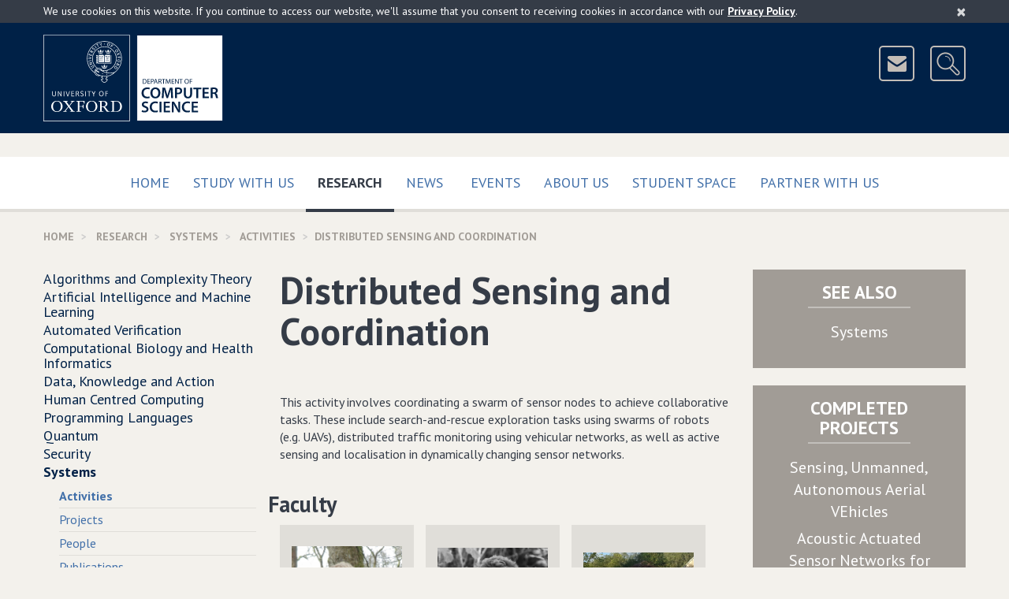

--- FILE ---
content_type: text/html; charset=UTF-8
request_url: http://www.cs.ox.ac.uk/activities/DistributedSensingCoordination/
body_size: 7786
content:



<!DOCTYPE html>
<!--[if lt IE 9 ]>              <html class="no-js ie8"> <![endif]-->
<!--[if (gte IE 9)|!(IE)]><!--> <html class="no-js" xmlns:og="http://ogp.me/ns#" lang="en-gb" prefix="og: http://ogp.me/ns#"> <!--<![endif]-->
    <head>
        <meta charset="utf-8">
        <meta http-equiv="X-UA-Compatible" content="IE=edge">
        <meta name="viewport" content="width=device-width, initial-scale=1">

        <!-- The above 3 meta tags *must* come first in the head; any other head content must come *after* these tags -->

        <!-- CSS files are split up to support IE9 and below - http://blesscss.com/ -->
	<!--[if gt IE 9]> -->
            <link rel="stylesheet" href="/css/common.css">
        <!-- <![endif]-->
        <!--[if lte IE 9]>
	    <link rel="stylesheet" href="/css/split/common-blessed1.css">
<link rel="stylesheet" href="/css/split/common.css">
        <![endif]-->
        
	<!-- IE8 and below also have a problem with multiple fonts in a single file -->
        <!-- http://www.smashingmagazine.com/2012/07/avoiding-faux-weights-styles-google-web-fonts/ -->
        <!--[if gt IE 8]> -->
            <link rel="stylesheet" href="//fonts.googleapis.com/css?family=PT+Sans:400,700,400italic,700italic">
        <!-- <![endif]-->
        <!--[if lte IE 8]>
            <link rel="stylesheet" href="//fonts.googleapis.com/css?family=PT+Sans:400">
            <link rel="stylesheet" href="//fonts.googleapis.com/css?family=PT+Sans:700">
            <link rel="stylesheet" href="//fonts.googleapis.com/css?family=PT+Sans:400italic">
            <link rel="stylesheet" href="//fonts.googleapis.com/css?family=PT+Sans:700italic">
        <![endif]-->

	<!-- HTML5 shim, Respond.js and ie9.js for IE8 support -->
        <!-- WARNING: Must be in the <head> but *after* the CSS files -->
        <!-- WARNING: Respond.js doesn't work if you view the page via file:// -->
        <!--[if lt IE 9]>
            <script src="/js/ie8.js"></script>
        <![endif]-->

        <!-- nth-child() support for IE9 -->
        <!--[if IE 9]>
            <script src="/js/ie9.js"></script>
        <![endif]-->

        <link rel="apple-touch-icon-precomposed" href="/apple-touch-icon-114x114.png">
        <link rel="apple-touch-icon" href="/apple-touch-icon-114x114.png">
        <link rel="shortcut icon" href="/favicon.ico">
	
	
<style type="text/css">

.site-header-logo
{
	margin-right: 110px;
}

#breadcrumb
{
	display: none;
}

wbr:after { content: "\00200B"; }

.slideshow .bx-pager-link
{
	outline: none;
}

.video16_9
{
	position: relative;
	padding-bottom: 56.25%; /* 16:9 */
	padding-top: 25px;
	height: 0;
}

.video16_9 iframe,
.video16_9 object,
.video16_9 embed
{
	position: absolute;
	top: 0;
	left: 0;
	width: 100%;
	height: 100%;
}
.picturebox
{
	margin-bottom: 15px;
	margin-right: -15px;
}


.newcaption
{
	min-height: 2.25em;
	
	background-color: rgb(224, 222, 217);
	color: #4c463f;
	font-weight: bold;
	width: 100%;
	display: block;
}

.subcaption
{
	min-height: 2em;
	font-size: 95%;
	padding-top: 0.45em;
	
	width: 100%;
	display: block;
	
	color: #4c463f;
}

.subcaptionrole
{
	min-height: 3.3em;
	font-size: 90%;
	padding: 0 0.45em 0.45em 0.45em;
	
	width: 100%;
	display: block;
	
	color: #4c463f;
	background-color: rgb(224, 222, 217);
}


.piccy
{
	height: 300px;
	display: block;
	background-repeat: no-repeat;
	background-size:contain;
	background-position: 50% 40%;
	background-color: rgb(224, 222, 217);
	border: 13px solid rgb(224, 222, 217);
}

@media(min-width: 320px)
{
	.piccy
	{
		height: 160px;
		border: 11px solid rgb(224, 222, 217);
	}
}

@media(min-width: 480px)
{
	.piccy
	{
		height: 245px;
		border: 13px solid rgb(224, 222, 217);
	}
}

@media(min-width: 700px)
{
	.piccy
	{
		height: 192px;
		border: 13px solid rgb(224, 222, 217);
	}
}

@media(min-width: 950px)
{
	.piccy
	{
		height: 200px;
		border: 15px solid rgb(224, 222, 217);
	}
}

.extraiconrow a
{
	font-size: 16px;
	border-color: #b1aca6;
	background-color: transparent;
	margin-top: 8px;
	z-index: 1000;
	position: relative;
}

@media (min-width:700px)
{
	.site-header-icons
	{
		padding-top: 14px;
	}
	
	.extraiconrow a
	{
		margin-top: -35px;
	}
	
}

</style>

<title>Department of Computer Science: Distributed Sensing and Coordination</title>
<meta name="keywords"
      content="Department of Computer Science Research Activities Distributed Sensing and Coordination"></meta>
<meta name="description"
      content="Research activities in the area of Distributed Sensing and Coordination"></meta>
<meta property="og:site_name" content="Department of Computer Science"></meta>
<meta property="og:title" content="Distributed Sensing and Coordination"></meta>
<meta property="og:image:secure_url"
      content="http://www.cs.ox.ac.uk/images/Oxford-dept-of-Computer-Science-POS-KEY_RGB-social-large.png"></meta>
<meta property="og:image:secure_url"
      content="http://www.cs.ox.ac.uk/images/Oxford-dept-of-Computer-Science-POS-KEY_RGB-social.png"></meta>
<meta property="og:image"
      content="http://www.cs.ox.ac.uk/images/Oxford-dept-of-Computer-Science-POS-KEY_RGB-social-large.png"></meta>
<meta property="og:image"
      content="http://www.cs.ox.ac.uk/images/Oxford-dept-of-Computer-Science-POS-KEY_RGB-social.png"></meta>
<meta property="og:url"
      content="http://www.cs.ox.ac.uk/activities/DistributedSensingCoordination/"></meta>


<script type="text/javascript">
// <![CDATA[

	/**
	**  Honour the "do not track" browser setting.
	**/
	if(typeof navigator.doNotTrack === "undefined" || (navigator.doNotTrack !== 'yes' && navigator.doNotTrack !== '1'))
	{

		(function(i,s,o,g,r,a,m){i['GoogleAnalyticsObject']=r;i[r]=i[r]||function(){
		(i[r].q=i[r].q||[]).push(arguments)},i[r].l=1*new Date();a=s.createElement(o),
		m=s.getElementsByTagName(o)[0];a.async=1;a.src=g;m.parentNode.insertBefore(a,m)
		})(window,document,'script','https://www.google-analytics.com/analytics.js','ga');

		ga('create', 'UA-25164877-1', 'auto');
		ga('send', 'pageview');
	}
  
// ]]>
</script>

    </head>
    <body>
	<!-- ACCESSIBILITY LINKS -->
        <a href="#maincontent" class="screen-reader-shortcut">Skip to main content</a>

        <!-- COOKIES ALERT -->
        <div class="cookies-alert-placeholder"></div>

        <!-- PRINT HEADER -->
        <div class="print-title">
            University of Oxford Department of Computer Science
        </div>

        <!-- SITE HEADER -->
        <header class="site-header">
            <div class="site-header-content content-width clearfix">
		<div class="site-header-logo clearfix">
		    
                        <!-- Keep the new line for Firefox / in case images are disabled (see CSS) -->
                        <img src="/img/Oxford-dept-of-Computer-Science-POS-KEY_RGB-optimised.png" srcset="/img/Oxford-dept-of-Computer-Science-POS-KEY_RGB-optimised.svg" alt="University of Oxford Department of Computer Science" class="img-responsive" usemap="#compscimap">
			<map name="compscimap" id="compscimap">
                                <area shape="rect" coords="0,0,110,110" href="http://www.ox.ac.uk/" alt="University of Oxford" title="University of Oxford"/>
                                <area shape="rect" coords="130,0,322,109" href="/" alt="Department of Computer Science - Home" title="Department of Computer Science - Home"/>
                        </map>			
		    
                </div>
                <div class="site-header-icons">
                    <a href="/aboutus/contact.html" class="btn btn-icon btn-header-icon" data-toggle="tooltip" data-placement="left" data-container=".site-header" title="Contact Us">
                        <img src="/img/icon-mail.png" width="41" height="41" alt="&nbsp;&nbsp;Contact Us&nbsp;&nbsp;">
                    </a>
                    <a href="http://www.cs.ox.ac.uk/search/" class="btn btn-icon btn-header-icon site-header-search-toggle" data-toggle="tooltip" data-placement="left" data-container=".site-header" title="Search">
                        <img src="/img/icon-search.png" width="41" height="41" alt="&nbsp;&nbsp;Search&nbsp;&nbsp;">
                    </a>
                </div>
		<div class="site-header-search">
                    
		    <form action="https://www.cs.ox.ac.uk/search/" method="get" class="site-header-search-form form-inline form-oxford-blue-on-white">
                        <div class="form-group form-group-lg">
                            <label for="site-search-term" class="control-label sr-only">Search for</label>
                            <input id="site-search-term" name="q" type="text" class="form-control squared" size="25" placeholder="Enter search terms...">
                        </div>
                        <!-- This is the type selector, using radio buttons
                        <div class="form-group form-group-lg site-header-search-type">
                            <label class="radio-inline">
                                <input type="radio" name="type" value="website" checked>
                                Website
                            </label>
                            <label class="radio-inline">
                                <input type="radio" name="type" value="people">
                                People
                            </label>
                        </div>
                        -->
                        <!-- This is an alternative - dropdown instead of radio buttons
                        <div class="form-group form-group-lg">
                            <label for="site-search-type" class="control-label no-bold">in</label>
                            <select id="site-search-type" name="type" class="form-control squared">
                                <option value="website">Website</option>
                                <option value="people">People</option>
                            </select>
                        </div>
                        -->
                        <div class="form-group form-group-lg">
                            <button type="submit" class="btn btn-oxford-blue btn-icon squared">
                                <img src="/img/icon-search-white.png" alt="&nbsp;">
                                <span class="btn-icon-text text-uppercase" style="padding-right: 11px;">Search</span>
                            </button>
                            <input type="hidden" name="cx" value="015502513156171547487:pcshjhkjzqe">
                            <input type="hidden" name="cof" value="FORID:11">
                        </div>
                    </form>
                </div>
            </div>
	    <!--div class="content-width clearfix extraiconrow">
		<a class="btn btn-white-outline-on-dark-brown pull-right text-uppercase" href="https://www.cs.ox.ac.uk/covid19information/">Covid-19 Information</a>
	   </div-->
        </header>

        <!-- TOP NAVIGATION -->
        <nav class="navbar navbar-default navbar-primary">
            <div class="container-fluid content-width">

                <div class="navbar-header">
                    <button type="button" class="btn-block navbar-toggle collapsed" data-toggle="collapse" data-target="#navbar-collapse-top" aria-expanded="false">
                        <span class="sr-only">Toggle</span>
                        Main Menu
                        <span class="icon">
                            <span class="icon-bar"></span>
                            <span class="icon-bar"></span>
                            <span class="icon-bar"></span>
                        </span>
                    </button>
                </div>

                <div class="collapse navbar-collapse" id="navbar-collapse-top">
                    <ul class="nav navbar-nav">
                        <li class="">
                            <a href="/" class="text-uppercase">
                                Home
                                
                            </a>
                        </li><li class="">
                            <a href="/admissions/" class="text-uppercase">
                                Study with us
                                 
                            </a>
                        </li><li class="active">
                            <a href="/research/" class="text-uppercase">
                                Research
                                <span class="sr-only">(current)</span>
                            </a>
                        </li><li class="">
                            <a href="/news-events/latest-news.html" class="text-uppercase">
                                News
                                
                            </a>
                        </li><span class="visible-sm visible-md"></span><!-- Break line on sm md -->
                        <li class="">
                            <a href="/news-events/seminarsEvents.html" class="text-uppercase">
                                Events
                                
                            </a>
                        </li><li class="">
                            <a href="/aboutus/" class="text-uppercase">
                                About Us
                                 
                            </a>
                        </li><li class="">
                            <a href="/ourstudents/index.html" class="text-uppercase">
                                Student Space
                                 
                            </a>
                        </li><li class="">
                            <a href="/partner/" class="text-uppercase">
                                Partner with us
                                 
                            </a>
                        </li>
                        <!-- <li class="disabled"><a>Disabled</a></li> -->
                    </ul>
                </div>

            </div>
        </nav>
	


<!-- BREADCRUMBS -->
<div class="content-width">
   <ol class="breadcrumb text-uppercase">
      <li>
         <a href="/">Home</a>
      </li>
      <li>
         <a href="/research/">Research</a>
      </li>
      <li>
         <a href="/research/cyberphysical/">Systems</a>
      </li>
      <li>
         <a href="/research/cyberphysical/activities.html">activities</a>
      </li>
      <li class="active">Distributed Sensing and Coordination</li>
   </ol>
</div>
<!-- MOBILE NAVIGATION -->
<div class="content-width space-below mobile-menu-placeholder visible-xs visible-sm"></div>
<!-- COLUMNS -->
<div class="container-fluid content-width">
   <div class="row">
      <div class="col-xs-12 col-md-6 col-md-push-3" id="maincontent">
         <div class="page-title">
            <div class="row">
               <div class="col-xs-12 col-md-12">
                  <h1>Distributed Sensing and Coordination</h1>
               </div>
            </div>
         </div><p>This activity involves coordinating a swarm of sensor nodes to achieve collaborative tasks. These include search-and-rescue
         exploration tasks using swarms of robots (e.g. UAVs), distributed traffic monitoring using vehicular networks, as well as
         active sensing and localisation in dynamically changing sensor networks.</p>
         <div class="row">
            <h3>Faculty</h3>
         </div>
         <div class="row">
            <div itemscope="itemscope" itemtype="http://schema.org/Person"
                 class="picturebox col-xs-6 col-sm-4 col-md-4  clear-xs clear-sm clear-md clear-lg">
               <a class="piccy" href="/people/Andrew.Markham/"
                  style="background-image:url('/files/4799//AMARKHAM1-150x150.png')"></a>
               <center>
                  <a href="/people/Andrew.Markham/">
                     <span class="newcaption">
                        <span itemprop="name">Andrew Markham</span>
                     </span>
                  </a>
               </center>
            </div>
            <div itemscope="itemscope" itemtype="http://schema.org/Person"
                 class="picturebox col-xs-6 col-sm-4 col-md-4 ">
               <a class="piccy" href="/people/Alex.Rogers/"
                  style="background-image:url('/files/9596//Rogers.jpg')"></a>
               <center>
                  <a href="/people/Alex.Rogers/">
                     <span class="newcaption">
                        <span itemprop="name">Alex Rogers</span>
                     </span>
                  </a>
               </center>
            </div>
            <div itemscope="itemscope" itemtype="http://schema.org/Person"
                 class="picturebox col-xs-6 col-sm-4 col-md-4  clear-xs">
               <a class="piccy" href="/people/Niki.Trigoni/"
                  style="background-image:url('/files/364//Screen%20shot%202012-11-19%20at%2013.36.16.png')"></a>
               <center>
                  <a href="/people/Niki.Trigoni/">
                     <span class="newcaption">
                        <span itemprop="name">Niki Trigoni</span>
                     </span>
                  </a>
               </center>
            </div>
         </div>
         <div class="row">
            <h3>Past Members</h3>
         </div>
         <div class="row">
            <div itemscope="itemscope" itemtype="http://schema.org/Person"
                 class="picturebox col-xs-6 col-sm-4 col-md-4  clear-xs clear-sm clear-md clear-lg">
               <a class="piccy"></a>
               <center>
                  <span class="newcaption">
                     <span itemprop="name">Marion Sbai</span>
                  </span>
               </center>
            </div>
         </div>
         <h2>Selected Publications</h2>
         <p>
            <a href="/activities/publications/date/DistributedSensingCoordination.html"
               class="btn btn-dark-brown-outline btn-thin text-uppercase">View All</a>
         </p>
         <ul class="list-unbulleted list-unbulleted-spaced"><li> <p class="publicationTitle"> <strong>
            The Cougar Project: A Work&#x2212;In&#x2212;Progress Report </strong> </p>
            	    <p class="publicationAuthors"> <em> Alan Demers&#x201a; Johannes Gehrke&#x201a; Rajmohan Rajaraman&#x201a; Niki Trigoni
            and Yong Yao.  </em> </p>
            	
            	
            	<p class="publicationDetails"> 
            In <em>ACM SIGMOD Record</em>.
            
            Vol. 34.
            
            No. 4.
            December,
            2003.
            </p>
            	
            <p class="publicationlinks"> <a
            
            href="/publications/publication3019-abstract.html"> Details   <span class="sr-only" > about <em> The Cougar Project: A Work&#x2212;In&#x2212;Progress
            Report  </em></span> </a> | <a
            
            href="/publications/publication3019.bib"> BibTeX  <span class="sr-only" > data for <em> The Cougar Project: A Work&#x2212;In&#x2212;Progress
            Report  </em></span>   </a> 
            	    
            	     |
            <a 
            href="http://www.cs.ox.ac.uk/files/9871/%22The%20Cougar%20Project%20%20A%20Work%26%238722">Download
            		    
            		    
            		    <span class="sr-only" > of <em> The Cougar Project: A Work&#x2212;In&#x2212;Progress Report  </em></span>
            		    
            		    </a>
            		
            		
            	    </li><li> <p class="publicationTitle"> <strong>
            Energy&#x2212;Efficient Data Management for Sensor Networks: A Work&#x2212;In&#x2212;Progress Report </strong> </p>
            	    <p class="publicationAuthors"> <em> Alan Demers&#x201a; Johannes Gehrke&#x201a; Rajmohan Rajaraman&#x201a; Niki Trigoni
            and Yong Yao  </em> </p>
            	
            	
            	<p class="publicationDetails"> 
            In  
            <em>
            2nd IEEE Upstate New York Workshop on Sensor Networks</em>.
            2003.
            </p>
            	
            <p class="publicationlinks"> <a
            
            href="/publications/publication3020-abstract.html"> Details   <span class="sr-only" > about <em> Energy&#x2212;Efficient Data
            Management for Sensor Networks: A Work&#x2212;In&#x2212;Progress Report  </em></span> </a> | <a
            
            href="/publications/publication3020.bib"> BibTeX  <span class="sr-only" > data for <em> Energy&#x2212;Efficient Data Management
            for Sensor Networks: A Work&#x2212;In&#x2212;Progress Report  </em></span>   </a> 
            	    
            	     |
            <a 
            href="http://www.cs.ox.ac.uk/files/9870/%22Energy-%20Efficient%20Data%20Management%20for%20Sensor%20Networks%20%20A%20Work%26%238722">Download
            		    
            		    
            		    <span class="sr-only" > of <em> Energy&#x2212;Efficient Data Management for Sensor Networks: A Work&#x2212;In&#x2212;Progress
            Report  </em></span>
            		    
            		    </a>
            		
            		
            	    </li><li> <p class="publicationTitle"> <strong>
            Hybrid Push&#x2212;Pull Query Processing for Sensor Networks </strong> </p>
            	    <p class="publicationAuthors"> <em> Niki Trigoni&#x201a; Yong Yao&#x201a; Alan Demers&#x201a; Johannes Gehrke and Rajmohan
            Rajaraman  </em> </p>
            	
            	
            	<p class="publicationDetails"> 
            In  
            <em>
            GI Workshop on Sensor Networks (WSN)</em>.
            2004.
            </p>
            	
            <p class="publicationlinks"> <a
            
            href="/publications/publication3016-abstract.html"> Details   <span class="sr-only" > about <em> Hybrid Push&#x2212;Pull Query
            Processing for Sensor Networks  </em></span> </a> | <a
            
            href="/publications/publication3016.bib"> BibTeX  <span class="sr-only" > data for <em> Hybrid Push&#x2212;Pull Query Processing
            for Sensor Networks  </em></span>   </a> 
            	    
            	     |
            <a 
            href="http://www.cs.ox.ac.uk/files/9869/%22Hybrid%20Push%26%238722">Download
            		    
            		    
            		    <span class="sr-only" > of <em> Hybrid Push&#x2212;Pull Query Processing for Sensor Networks  </em></span>
            		    
            		    </a>
            		
            		
            	    </li>
         </ul>
         <div class="row"></div>
      </div>
      <!-- TACTICAL BOXES (Column 3) -->
      <div class="col-xs-12 col-md-3 col-md-push-3 no-print">
         <div class="row">
            <div class="col-xs-12 col-sm-6 col-md-12">
               <div class="panel panel-dark-brown panel-links text-center">
                  <div class="panel-heading clearfix">
                     <h2 class="panel-title panel-title-small text-uppercase">See also</h2>
                     <span class="underbar"></span>
                  </div>
                  <div class="panel-body no-top-padding">
                     <ul>
                        <li style="margin-bottom:0.33em">
                           <a href="/research/cyberphysical">Systems</a>
                        </li>
                     </ul>
                  </div>
               </div>
            </div>
            <div class="col-xs-12 col-sm-6 col-md-12">
               <div class="panel panel-dark-brown panel-links text-center">
                  <div class="panel-heading clearfix">
                     <h2 class="panel-title panel-title-small text-uppercase">Completed Projects</h2>
                     <span class="underbar"></span>
                  </div>
                  <div class="panel-body no-top-padding"
                       style="max-height:300px; max-height: 50vh;overflow-y: auto">
                     <ul>
                        <li style="margin-bottom:0.33em">
                           <a href="/projects/SUAAVE/">Sensing, Unmanned, Autonomous Aerial VEhicles</a>
                        </li>
                        <li style="margin-bottom:0.33em">
                           <a href="/projects/AASN4IP/">Acoustic Actuated Sensor Networks for Industrial Processes (AASN4IP)</a>
                        </li>
                        <li style="margin-bottom:0.33em">
                           <a href="/projects/TIME-EACM/">TIME-EACM</a>
                        </li>
                        <li style="margin-bottom:0.33em">
                           <a href="/projects/AgentExploration/">Agent-based Area Exploration and Event Detection in Emergency Scenarios</a>
                        </li>
                     </ul>
                  </div>
               </div>
            </div>
         </div>
      </div>
      <div class="col-xs-12 col-md-3 col-md-pull-9 side-menu-col">
         <!-- NAVIGATION (Column 1) -->
         <ul class="side-menu">
   <li>
      <a href="/research/algorithms/index.html">Algorithms and Complexity Theory</a>
   </li>
   <li>
      <a href="/research/ai_ml/index.html">Artificial Intelligence and Machine Learning</a>
   </li>
   <li>
      <a href="/research/verification/index.html">Automated Verification</a>
   </li>
   <li>
      <a href="/research/compbio/index.html">Computational Biology and Health Informatics</a>
   </li>
   <li>
      <a href="/research/dk/index.html">Data, Knowledge and Action</a>
   </li>
   <li>
      <a href="/research/HCC/index.html">Human Centred Computing</a>
   </li>
   <li>
      <a href="/research/pl/index.html">Programming Languages</a>
   </li>
   <li>
      <a href="/research/fls/index.html">Quantum</a>
   </li>
   <li>
      <a href="/research/security/index.html">Security</a>
   </li>
   <li class="active mobile-menu-source">
      <a href="/research/cyberphysical/index.html">Systems</a>
      <ul>
         <li class="active">
            <a href="/research/cyberphysical/activities.html">Activities</a>
         </li>
         <li>
            <a href="/research/cyberphysical/projects.html">Projects</a>
         </li>
         <li>
            <a href="/research/cyberphysical/people.html">People</a>
         </li>
         <li>
            <a href="/research/cyberphysical/publications.html">Publications</a>
         </li>
      </ul>
   </li>
</ul>
      </div>
   </div>
</div>

        <!-- BACK TO TOP -->
        <div class="container-fluid content-width back-to-top">
            <div class="row">
                <div class="col-sm-12">
                    <a href="#" class="scroll-to-anchor"><i class="fa fa-chevron-up"></i> Back to Top </a>
                </div>
            </div>
        </div>

        <!-- FOOTER -->
        <footer class="site-footer">
            <div class="container-fluid content-width">
                <div class="row">
                    <div class="col-sm-4">
                        <nav class="site-footer-links" style="clear:all">
                            <ul>
                                <li><a href="/calendars.html">Calendars</a></li>
                                <li><a href="https://intranet.cs.ox.ac.uk/">Internal</a></li>
                                <li><a href="/rssfeeds.html">RSS Feeds</a></li>
                                <li><a href="/sitemap.html">Sitemap</a></li>
                                <li><a href="/privacy-policy.html">Privacy &amp; Cookies</a></li>
				<li><a href="/accessibility.html">Accessibility Statement</a></li>
                                <!--<li><a href="#">Legal</a></li>-->
                            </ul>
                        </nav>
                    </div>
		    <div class="col-sm-4">
		    	<center>
				<a href="https://advance-he.ac.uk/equality-charters/athena-swan-charter" target="_blank"><img width="149" class="img-responsive" src="/images/newweb/AthenaSWANBronzeAward2.png" alt="Athena SWAN Bronze Award"></a>
			</center>
                    </div>
		    <div class="col-sm-4">
                        <aside class="site-footer-social clearfix">
                            <ul>
                                <li><a href="https://uk.linkedin.com/company/compscioxford" data-toggle="tooltip" data-placement="left" data-container=".site-footer" title="LinkedIn">
                                    <img src="/img/icon-linkedin.png" alt="LinkedIn">
                                </a></li>
                                <li><a href="https://www.youtube.com/c/CompSciOxford/" data-toggle="tooltip" data-placement="left" data-container=".site-footer" title="YouTube">
                                    <img src="/img/icon-youtube.png" alt="YouTube">
                                </a></li>
                                <li><a href="https://bsky.app/profile/compscioxford.bsky.social" data-toggle="tooltip" data-placement="left" data-container=".site-footer" title="Bluesky">
                                    <img src="/img/Bluesky.png" alt="Bluesky">
                                </a></li>
                                <li><a href="https://www.facebook.com/CompSciOxford" data-toggle="tooltip" data-placement="left" data-container=".site-footer" title="Facebook">
                                    <img src="/img/icon-facebook.png" alt="Facebook">
                                </a></li>
				<li><a href="https://www.instagram.com/compscioxford/?hl=en" data-toggle="tooltip" data-placement="left" data-container=".site-footer" title="Instagram">
                                    <img src="/img/instagram_small.png" alt="Instagram">
                                </a></li>
                            </ul>
                        </aside>
                    </div>
                </div>
		
		<div class="row">
                    <div class="col-sm-12">
                        <p class="site-footer-copyright">
                            <small>&copy; <a href="http://www.ox.ac.uk/">University of Oxford</a> <script>document.write(new Date().getFullYear());</script></small>
                        </p>
                        <p class="site-footer-url">
			    /activities/DistributedSensingCoordination/index.html
                        </p>
                    </div>
                </div>
            </div>
        </footer>

        <!-- SCRIPTS -->
        <!-- Load scripts last for efficiency - https://developer.yahoo.com/performance/rules.html#js_bottom -->
        <script src="/js/common.js?version=2"></script>
	
        <script type="text/javascript" src="/javascript/rss-newweb.js?version=16"></script>
	<script type="text/javascript" src="/javascript/ical-newweb.js?version=4"></script>

	<script src="/javascript/newweb_feeds.js?version=7"></script>

	<script src="/javascript/share.js?version=1"></script>
	
	
	
	

	
	
	
	
	
	
	
	
	
	<script type="application/ld+json">
	{
		"@type":"WebPage",
		"@context":"http://schema.org",
		"publisher":
		{
			"@type":"Organization",
			"name":"Department of Computer Science",
			"legalName":"Department of Computer Science, University of Oxford",
			"logo":{"@type":"ImageObject","url":"https://www.cs.ox.ac.uk/images/CompSci_logo_landscapeL_rgb_corrected.jpg","width":704,"height":241},
			"url":"https://www.cs.ox.ac.uk/",
			"sameAs":
			[
				"https://www.youtube.com/c/CompSciOxford/",
				"https://www.linkedin.com/company/department-of-computer-science-university-of-oxford",
				"https://twitter.com/CompSciOxford",
				"https://www.facebook.com/CompSciOxford",
				"https://www.flickr.com/photos/computerscienceoxford/"
			],
			"contactPoint":
			[
				{"@type": "ContactPoint","telephone": "+44 (0)1865 273838","email":"enquiries@cs.ox.ac.uk","contactType": "customer support"},
				{"@type": "ContactPoint","telephone": "+44 (0)1865 273611","email":"finance@cs.ox.ac.uk","contactType": "bill payment"}
			],
			"address":{"@type": "PostalAddress","streetAddress": "Wolfson Building, Parks Road","addressLocality": "Oxford","addressRegion": "Oxfordshire","postalCode": "OX1 3QD","addressCountry": "GB"},
			"parentOrganization":
			{
				"@type":"Organization",
				"name":"Mathematical, Physical and Life Sciences Division",
				"logo":
				{"@type":"ImageObject","url":"https://www.mpls.ox.ac.uk/images/site-logos/mpls-logo","width":416,"height":200},
				"url":"https://www.mpls.ox.ac.uk/",
				"address":{"@type": "PostalAddress","streetAddress": "9 Parks Road","addressLocality": "Oxford","addressRegion": "Oxfordshire","postalCode": "OX1 3PD","addressCountry": "GB"},
				"parentOrganization":
				{
					"@type":"CollegeOrUniversity",
					"name":"University of Oxford",
					"logo":
					{"@type":"ImageObject","url":"https://www.ox.ac.uk/sites/default/themes/custom/oxweb/images/oxweb-logo.gif","width":110,"height":110},
					"url":"https://www.ox.ac.uk/",
					"address":{"@type": "PostalAddress","streetAddress": "University Offices Wellington Square","addressLocality": "Oxford","addressRegion": "Oxfordshire","postalCode": "OX1 2JD","addressCountry": "GB"}
				}
			}
		},
		"copyrightHolder":
		{
			"@type":"Organization",
			"name":"Department of Computer Science","legalName":"Department of Computer Science, University of Oxford",
			"logo":{"@type":"ImageObject","url":"https://www.cs.ox.ac.uk/images/CompSci_logo_landscapeL_rgb_corrected.jpg","width":704,"height":241},
			"url":"https://www.cs.ox.ac.uk/",
			"parentOrganization":
			{
				"@type":"CollegeOrUniversity",
				"name":"University of Oxford",
				"logo":{"@type":"ImageObject","url":"http://www.ox.ac.uk/sites/default/themes/custom/oxweb/images/oxweb-logo.gif","width":110,"height":110},
				"url":"https://www.ox.ac.uk/"
			}
		},
		"speakable":
		{
			"@type": "SpeakableSpecification",
			"cssSelector":
			[
				".slideshow-text",
				".media-body",
				".featured-list-col",
				"*[itemprop=articleBody]",
				"*[itemprop=text]",
				".title",
				".heroine-caption-text",
				".personalContent"
			]
		}
		
	}
	</script>

	
    </body>
</html>

